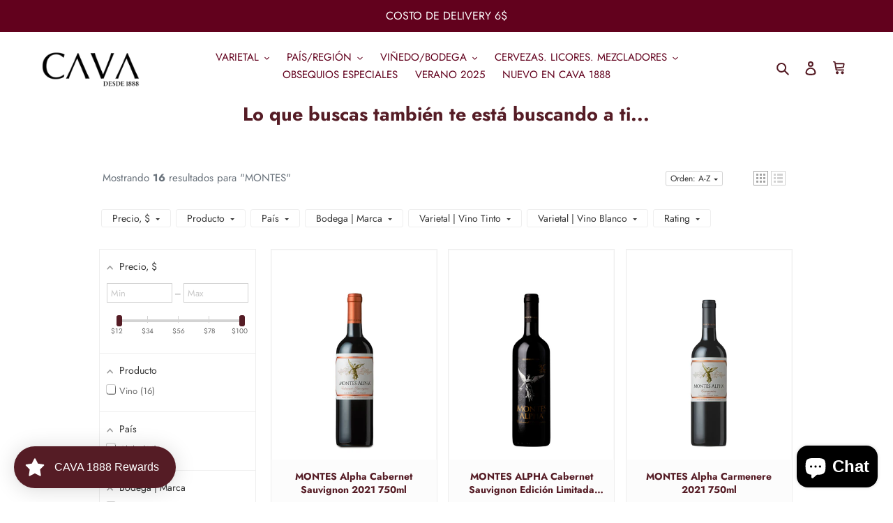

--- FILE ---
content_type: text/javascript;charset=UTF-8
request_url: https://searchserverapi.com/getresults?api_key=9R2k8y8V7w&q=&sortBy=title&sortOrder=asc&startIndex=0&maxResults=15&items=true&pages=true&categories=true&suggestions=true&queryCorrection=true&suggestionsMaxResults=3&pageStartIndex=0&pagesMaxResults=20&categoryStartIndex=0&categoriesMaxResults=20&facets=true&facetsShowUnavailableOptions=false&recentlyViewedProducts=&recentlyAddedToCartProducts=&recentlyPurchasedProducts=&ResultsTitleStrings=2&ResultsDescriptionStrings=2&collection=montes&timeZoneName=UTC&shouldSaveCollectionViewToAnalytics=true&output=jsonp&callback=jQuery37106477510516792633_1769284686510&_=1769284686511
body_size: 3882
content:
jQuery37106477510516792633_1769284686510({"totalItems":16,"startIndex":0,"itemsPerPage":15,"currentItemCount":15,"shopify_collection":{"collection_id":"220070183067","title":"MONTES","translations":"","products_sort":"","default_title":"MONTES"},"is_collection_mode":"true","suggestions":[],"items":[{"product_id":"5716120633499","original_product_id":"5716120633499","title":"MONTES Alpha Cabernet Sauvignon 2021 750ml","description":"Cabernet Sauvignon      Chile -  Valle de Colchagua      14.5%    Corcho        Recomendado de Cava 1888      Montes Alpha es el espectacular pionero en iniciar el camino de los vinos ultra ...","link":"\/collections\/montes\/products\/montes-alpha-cabernet-sauvignon-2018-1","price":"22.0000","list_price":"0.0000","quantity":"1","product_code":"0710807","image_link":"https:\/\/cdn.shopify.com\/s\/files\/1\/0471\/0881\/7051\/products\/MONTESAlphaCabernetSauvignon-2018_large.jpg?v=1621557443","vendor":"Montes","discount":"0","add_to_cart_id":"36411320008859","total_reviews":"0","reviews_average_score":"0","shopify_variants":[{"variant_id":"36411320008859","sku":"0710807","barcode":"715126000116","price":"22.0000","list_price":"0.0000","taxable":"1","options":{"Opciones":"Botella 750ml"},"available":"1","search_variant_metafields_data":[],"filter_variant_metafields_data":[],"image_link":"","image_alt":"","quantity_at_location_53539930267":"4","quantity_total":"4","link":"\/collections\/montes\/products\/montes-alpha-cabernet-sauvignon-2018-1?variant=36411320008859"},{"variant_id":"36411320041627","sku":"0710807-CA","barcode":"","price":"132.0000","list_price":"0.0000","taxable":"1","options":{"Opciones":"Caja de 6 Botellas"},"available":"1","search_variant_metafields_data":[],"filter_variant_metafields_data":[],"image_link":"","image_alt":"","quantity_at_location_53539930267":"1","quantity_total":"1","link":"\/collections\/montes\/products\/montes-alpha-cabernet-sauvignon-2018-1?variant=36411320041627"}],"shopify_images":["https:\/\/cdn.shopify.com\/s\/files\/1\/0471\/0881\/7051\/products\/MONTESAlphaCabernetSauvignon-2018_large.jpg?v=1621557443"],"tags":"0.145[:ATTR:]Cabernet Sauvignon[:ATTR:]Chile[:ATTR:]Colchagua[:ATTR:]Corcho[:ATTR:]Tim Atkin 92[:ATTR:]Tinto[:ATTR:]Top Wine","quantity_total":"5","quantity_at_location_53539930267":"5"},{"product_id":"7703326359810","original_product_id":"7703326359810","title":"MONTES ALPHA Cabernet Sauvignon Edici\u00f3n Limitada 2018 750ml","description":"Cabernet Sauvignon          Chile - Valle de Colchagua        14.5%          Corcho         17-19 \u00b0 C        Altamente recomendado con carnes rojas, carne mongoliana, spaguetti con salsa bolo\u00f1esa, ...","link":"\/collections\/montes\/products\/montes-alpha-cabernet-sauvignon-edicion-limitada-2018","price":"40.0000","list_price":"0.0000","quantity":"1","product_code":"0710819","image_link":"https:\/\/cdn.shopify.com\/s\/files\/1\/0471\/0881\/7051\/products\/MontesAlphaCabernetSauvignon30_Aniversario750_large.jpg?v=1654119315","vendor":"Montes","discount":"0","add_to_cart_id":"42834514116866","total_reviews":"0","reviews_average_score":"0","shopify_variants":[{"variant_id":"42834514116866","sku":"0710819","barcode":"","price":"40.0000","list_price":"0.0000","taxable":"1","options":{"Opciones":"Botella de 750 ml"},"available":"1","search_variant_metafields_data":[],"filter_variant_metafields_data":[],"image_link":"","image_alt":"","quantity_at_location_53539930267":"6","quantity_total":"6","link":"\/collections\/montes\/products\/montes-alpha-cabernet-sauvignon-edicion-limitada-2018?variant=42834514116866"},{"variant_id":"42834514182402","sku":"0710819-CA","barcode":"","price":"240.0000","list_price":"0.0000","taxable":"1","options":{"Opciones":"Caja de 6 Botellas"},"available":"1","search_variant_metafields_data":[],"filter_variant_metafields_data":[],"image_link":"","image_alt":"","quantity_at_location_53539930267":"1","quantity_total":"1","link":"\/collections\/montes\/products\/montes-alpha-cabernet-sauvignon-edicion-limitada-2018?variant=42834514182402"}],"shopify_images":["https:\/\/cdn.shopify.com\/s\/files\/1\/0471\/0881\/7051\/products\/MontesAlphaCabernetSauvignon30_Aniversario750_large.jpg?v=1654119315","https:\/\/cdn.shopify.com\/s\/files\/1\/0471\/0881\/7051\/products\/MontesAlphaCabernetSauvignon30_Aniversario750-caja_large.jpg?v=1654119316"],"shopify_images_alt":["",""],"tags":"Cabernet Sauvignon[:ATTR:]Chile[:ATTR:]Tinto[:ATTR:]Valle de Colchagua","quantity_total":"7","quantity_at_location_53539930267":"7"},{"product_id":"5716120567963","original_product_id":"5716120567963","title":"MONTES Alpha Carmenere 2021 750ml","description":"Carmenere      Chile -   Valle de Colchagua     14.5%    Corcho        Recomendado de Cava 1888      Montes Alpha es el espectacular pionero en iniciar el camino de los vinos ultra premium de ...","link":"\/collections\/montes\/products\/montes-alpha-carmenere-2018-1","price":"22.0000","list_price":"0.0000","quantity":"1","product_code":"0710805","image_link":"https:\/\/cdn.shopify.com\/s\/files\/1\/0471\/0881\/7051\/products\/MONTESAlphaCarmenere-2018_large.jpg?v=1622925632","vendor":"Montes","discount":"0","add_to_cart_id":"36411319222427","total_reviews":"0","reviews_average_score":"0","shopify_variants":[{"variant_id":"36411319222427","sku":"0710805","barcode":"715126900195","price":"22.0000","list_price":"0.0000","taxable":"1","options":{"Opciones":"Botella 750ml"},"available":"1","search_variant_metafields_data":[],"filter_variant_metafields_data":[],"image_link":"","image_alt":"","quantity_at_location_53539930267":"7","quantity_total":"7","link":"\/collections\/montes\/products\/montes-alpha-carmenere-2018-1?variant=36411319222427"},{"variant_id":"36411319287963","sku":"0710805-CA","barcode":"","price":"132.0000","list_price":"0.0000","taxable":"1","options":{"Opciones":"Caja de 6 Botellas"},"available":"1","search_variant_metafields_data":[],"filter_variant_metafields_data":[],"image_link":"","image_alt":"","quantity_at_location_53539930267":"2","quantity_total":"2","link":"\/collections\/montes\/products\/montes-alpha-carmenere-2018-1?variant=36411319287963"}],"shopify_images":["https:\/\/cdn.shopify.com\/s\/files\/1\/0471\/0881\/7051\/products\/MONTESAlphaCarmenere-2018_large.jpg?v=1622925632"],"tags":"0.145[:ATTR:]Carmenere[:ATTR:]Chile[:ATTR:]Colchagua[:ATTR:]Corcho[:ATTR:]Tinto[:ATTR:]Top Wine","quantity_total":"9","quantity_at_location_53539930267":"9"},{"product_id":"5716120699035","original_product_id":"5716120699035","title":"MONTES Alpha Chardonnay 2022 750ml","description":"Chardonnay       Chile -   Valle de Casablanca     14.0%    Corcho        Recomendado de Cava 1888      Montes Alpha es el espectacular pionero en iniciar el camino de los vinos ultra premium de ...","link":"\/collections\/montes\/products\/montes-alpha-chardonnay-2017-1","price":"22.0000","list_price":"0.0000","quantity":"0","product_code":"0710808","image_link":"https:\/\/cdn.shopify.com\/s\/files\/1\/0471\/0881\/7051\/products\/MONTESAlphaChardonnay-2017_large.jpg?v=1621557663","vendor":"Montes","discount":"0","add_to_cart_id":"36411320107163","total_reviews":"0","reviews_average_score":"0","shopify_variants":[{"variant_id":"36411320107163","sku":"0710808","barcode":"715126000123","price":"22.0000","list_price":"0.0000","taxable":"1","options":{"Opciones":"Botella 750ml"},"available":"0","search_variant_metafields_data":[],"filter_variant_metafields_data":[],"image_link":"","image_alt":"","quantity_total":"","link":"\/collections\/montes\/products\/montes-alpha-chardonnay-2017-1?variant=36411320107163"},{"variant_id":"36411320139931","sku":"0710808-CA","barcode":"","price":"132.0000","list_price":"0.0000","taxable":"1","options":{"Opciones":"Caja de 6 Botellas"},"available":"0","search_variant_metafields_data":[],"filter_variant_metafields_data":[],"image_link":"","image_alt":"","quantity_total":"","link":"\/collections\/montes\/products\/montes-alpha-chardonnay-2017-1?variant=36411320139931"}],"shopify_images":["https:\/\/cdn.shopify.com\/s\/files\/1\/0471\/0881\/7051\/products\/MONTESAlphaChardonnay-2017_large.jpg?v=1621557663"],"tags":"0.14[:ATTR:]Blanco[:ATTR:]Casablanca[:ATTR:]Chardonnay[:ATTR:]Chile[:ATTR:]Corcho[:ATTR:]Top Wine","quantity_total":""},{"product_id":"5716120862875","original_product_id":"5716120862875","title":"MONTES Alpha M 2018 750ml","description":"Cabernet Sauvignon       Chile -  Valle de Colchagua     14.5%    Corcho        Recomendado de Cava 1888      Montes Alpha M es resultado de una producci\u00f3n extremadamente limitada y una rigurosa ...","link":"\/collections\/montes\/products\/montes-alpha-m-2017-2018-1","price":"100.0000","list_price":"0.0000","quantity":"1","product_code":"0710810","image_link":"https:\/\/cdn.shopify.com\/s\/files\/1\/0471\/0881\/7051\/products\/MONTESAlphaM-2018_large.jpg?v=1621557682","vendor":"Montes","discount":"0","add_to_cart_id":"36411320303771","total_reviews":"0","reviews_average_score":"0","shopify_variants":[{"variant_id":"36411320303771","sku":"0710810","barcode":"7804303271609","price":"100.0000","list_price":"0.0000","taxable":"1","options":{"Opciones":"Botella 750ml"},"available":"1","search_variant_metafields_data":[],"filter_variant_metafields_data":[],"image_link":"","image_alt":"","quantity_at_location_53539930267":"6","quantity_total":"6","link":"\/collections\/montes\/products\/montes-alpha-m-2017-2018-1?variant=36411320303771"},{"variant_id":"36411320369307","sku":"0710810-CA","barcode":"","price":"600.0000","list_price":"0.0000","taxable":"1","options":{"Opciones":"Caja de 6 Botellas"},"available":"1","search_variant_metafields_data":[],"filter_variant_metafields_data":[],"image_link":"","image_alt":"","quantity_at_location_53539930267":"1","quantity_total":"1","link":"\/collections\/montes\/products\/montes-alpha-m-2017-2018-1?variant=36411320369307"}],"shopify_images":["https:\/\/cdn.shopify.com\/s\/files\/1\/0471\/0881\/7051\/products\/MONTESAlphaM-2018_large.jpg?v=1621557682"],"tags":"0.145[:ATTR:]Apalta[:ATTR:]Cabernet Sauvignon[:ATTR:]Chile[:ATTR:]Corcho[:ATTR:]James Suckling 96[:ATTR:]Tinto[:ATTR:]Top Wine","quantity_total":"7","quantity_at_location_53539930267":"7"},{"product_id":"5750595649691","original_product_id":"5750595649691","title":"MONTES Alpha Pinot Noir 2022 750ml","description":"Pinot Noir       Chile - Aconcagua Costa     14.0%    Corcho        Recomendado de Cava 1888       Montes Alpha es el espectacular pionero en iniciar el camino de los vinos ultra premium de Chile. ...","link":"\/collections\/montes\/products\/montes-alpha-pinot-noir-2018","price":"22.0000","list_price":"0.0000","quantity":"1","product_code":"0710817","image_link":"https:\/\/cdn.shopify.com\/s\/files\/1\/0471\/0881\/7051\/products\/MONTESAlphaPinotNoir-2018_large.jpg?v=1621557706","vendor":"Montes","discount":"0","add_to_cart_id":"36562410274971","total_reviews":"0","reviews_average_score":"0","shopify_variants":[{"variant_id":"36562410274971","sku":"0710817","barcode":"715126900133","price":"22.0000","list_price":"0.0000","taxable":"1","options":{"Opciones":"Botella 750ml"},"available":"1","search_variant_metafields_data":[],"filter_variant_metafields_data":[],"image_link":"","image_alt":"","quantity_at_location_53539930267":"12","quantity_total":"12","link":"\/collections\/montes\/products\/montes-alpha-pinot-noir-2018?variant=36562410274971"},{"variant_id":"36562410307739","sku":"0710817-CA","barcode":"","price":"132.0000","list_price":"0.0000","taxable":"1","options":{"Opciones":"Caja de 6 Botellas"},"available":"1","search_variant_metafields_data":[],"filter_variant_metafields_data":[],"image_link":"","image_alt":"","quantity_at_location_53539930267":"3","quantity_total":"3","link":"\/collections\/montes\/products\/montes-alpha-pinot-noir-2018?variant=36562410307739"}],"shopify_images":["https:\/\/cdn.shopify.com\/s\/files\/1\/0471\/0881\/7051\/products\/MONTESAlphaPinotNoir-2018_large.jpg?v=1621557706"],"tags":"0.14[:ATTR:]Aconcagua Costa[:ATTR:]Chile[:ATTR:]Corcho[:ATTR:]Descorchados 91[:ATTR:]James Suckling 92[:ATTR:]Pinot Noir[:ATTR:]Tinto[:ATTR:]Top Wine[:ATTR:]VERANO CAVA[:ATTR:]VINOC","quantity_total":"15","quantity_at_location_53539930267":"15"},{"product_id":"5716120600731","original_product_id":"5716120600731","title":"MONTES Alpha Syrah 2021 750ml","description":"Syrah \/ Shiraz       Chile -  Valle de Colchagua     14.5%    Corcho        Recomendado de Cava 1888      Montes Alpha es el espectacular pionero en iniciar el camino de los vinos ultra premium de ...","link":"\/collections\/montes\/products\/montes-alpha-syrah","price":"22.0000","list_price":"0.0000","quantity":"1","product_code":"0710806","image_link":"https:\/\/cdn.shopify.com\/s\/files\/1\/0471\/0881\/7051\/products\/MONTESAlphaSyrah-2017_large.jpg?v=1621557748","vendor":"Montes","discount":"0","add_to_cart_id":"36411319943323","total_reviews":"0","reviews_average_score":"0","shopify_variants":[{"variant_id":"36411319943323","sku":"0710806","barcode":"715126000161","price":"22.0000","list_price":"0.0000","taxable":"1","options":{"Opciones":"Botella 750ml"},"available":"1","search_variant_metafields_data":[],"filter_variant_metafields_data":[],"image_link":"","image_alt":"","quantity_at_location_53539930267":"10","quantity_total":"10","link":"\/collections\/montes\/products\/montes-alpha-syrah?variant=36411319943323"},{"variant_id":"36411319976091","sku":"0710806-CA","barcode":"","price":"132.0000","list_price":"0.0000","taxable":"1","options":{"Opciones":"Caja de 6 Botellas"},"available":"1","search_variant_metafields_data":[],"filter_variant_metafields_data":[],"image_link":"","image_alt":"","quantity_at_location_53539930267":"2","quantity_total":"2","link":"\/collections\/montes\/products\/montes-alpha-syrah?variant=36411319976091"}],"shopify_images":["https:\/\/cdn.shopify.com\/s\/files\/1\/0471\/0881\/7051\/products\/MONTESAlphaSyrah-2017_large.jpg?v=1621557748"],"tags":"0.145[:ATTR:]Chile[:ATTR:]Colchagua[:ATTR:]Corcho[:ATTR:]James Suckling 94[:ATTR:]Syrah[:ATTR:]Tinto[:ATTR:]Top Wine","quantity_total":"12","quantity_at_location_53539930267":"12"},{"product_id":"5716120404123","original_product_id":"5716120404123","title":"MONTES Classic Cabernet Sauvignon 2022 750ml","description":"Cabernet Sauvignon       Chile -   Valle de Colchagua     14.3%    Corcho       Montes Classic Series es una l\u00ednea de Vi\u00f1a Montes representativa de la alta calidad que Chile puede ofrecer en ...","link":"\/collections\/montes\/products\/montes-classic-cabernet-sauvignon-2017-1","price":"12.0000","list_price":"0.0000","quantity":"1","product_code":"0710801","image_link":"https:\/\/cdn.shopify.com\/s\/files\/1\/0471\/0881\/7051\/products\/MONTESClassicCabernetSauvignon-2017_large.jpg?v=1621557781","vendor":"Montes","discount":"0","add_to_cart_id":"36411318796443","total_reviews":"0","reviews_average_score":"0","shopify_variants":[{"variant_id":"36411318796443","sku":"0710801","barcode":"715126000017","price":"12.0000","list_price":"0.0000","taxable":"1","options":{"Opciones":"Botella 750ml"},"available":"1","search_variant_metafields_data":[],"filter_variant_metafields_data":[],"image_link":"","image_alt":"","quantity_at_location_53539930267":"9","quantity_total":"9","link":"\/collections\/montes\/products\/montes-classic-cabernet-sauvignon-2017-1?variant=36411318796443"},{"variant_id":"36411318829211","sku":"0710801-CA","barcode":"","price":"72.0000","list_price":"0.0000","taxable":"1","options":{"Opciones":"Caja de 6 Botellas"},"available":"1","search_variant_metafields_data":[],"filter_variant_metafields_data":[],"image_link":"","image_alt":"","quantity_at_location_53539930267":"2","quantity_total":"2","link":"\/collections\/montes\/products\/montes-classic-cabernet-sauvignon-2017-1?variant=36411318829211"}],"shopify_images":["https:\/\/cdn.shopify.com\/s\/files\/1\/0471\/0881\/7051\/products\/MONTESClassicCabernetSauvignon-2017_large.jpg?v=1621557781"],"tags":"0.143[:ATTR:]Cabernet Sauvignon[:ATTR:]Chile[:ATTR:]Colchagua[:ATTR:]Corcho[:ATTR:]James Suckling 91[:ATTR:]Tinto","quantity_total":"11","quantity_at_location_53539930267":"11"},{"product_id":"5716120469659","original_product_id":"5716120469659","title":"MONTES Classic Chardonnay 2022 750ml","description":"Chardonnay       Chile -  Aconcagua Costa     13.5%    Tapa Rosca       Montes Classic Series es una l\u00ednea de Vi\u00f1a Montes representativa de la alta calidad que Chile puede ofrecer en vinos. Las ...","link":"\/collections\/montes\/products\/montes-classic-chardonnay-2018-1","price":"12.0000","list_price":"0.0000","quantity":"1","product_code":"0710803","image_link":"https:\/\/cdn.shopify.com\/s\/files\/1\/0471\/0881\/7051\/products\/MONTESClassicChardonnay-2018_large.jpg?v=1621557806","vendor":"Montes","discount":"0","add_to_cart_id":"36411318960283","total_reviews":"0","reviews_average_score":"0","shopify_variants":[{"variant_id":"36411318960283","sku":"0710803","barcode":"715126011228","price":"12.0000","list_price":"0.0000","taxable":"1","options":{"Opciones":"Botella 750ml"},"available":"1","search_variant_metafields_data":[],"filter_variant_metafields_data":[],"image_link":"","image_alt":"","quantity_at_location_53539930267":"12","quantity_total":"12","link":"\/collections\/montes\/products\/montes-classic-chardonnay-2018-1?variant=36411318960283"},{"variant_id":"36411318993051","sku":"0710803-CA","barcode":"","price":"72.0000","list_price":"0.0000","taxable":"1","options":{"Opciones":"Caja de 6 Botellas"},"available":"1","search_variant_metafields_data":[],"filter_variant_metafields_data":[],"image_link":"","image_alt":"","quantity_at_location_53539930267":"2","quantity_total":"2","link":"\/collections\/montes\/products\/montes-classic-chardonnay-2018-1?variant=36411318993051"}],"shopify_images":["https:\/\/cdn.shopify.com\/s\/files\/1\/0471\/0881\/7051\/products\/MONTESClassicChardonnay-2018_large.jpg?v=1621557806"],"tags":"0.135[:ATTR:]Aconcagua Costa[:ATTR:]Blanco[:ATTR:]Chardonnay[:ATTR:]Chile[:ATTR:]James Suckling 91[:ATTR:]Screwcap","quantity_total":"14","quantity_at_location_53539930267":"14"},{"product_id":"5716120436891","original_product_id":"5716120436891","title":"MONTES Classic Merlot 2022 750ml","description":"Merlot     Chile -   Valle de Colchagua     14.5%    Corcho       Montes Classic Series es una l\u00ednea de Vi\u00f1a Montes representativa de la alta calidad que Chile puede ofrecer en vinos. Las uvas son ...","link":"\/collections\/montes\/products\/montes-classic-merlot-2018-1","price":"12.0000","list_price":"0.0000","quantity":"1","product_code":"0710802","image_link":"https:\/\/cdn.shopify.com\/s\/files\/1\/0471\/0881\/7051\/products\/MONTESClassicMerlot-2018_large.jpg?v=1621557829","vendor":"Montes","discount":"0","add_to_cart_id":"36411318894747","total_reviews":"0","reviews_average_score":"0","shopify_variants":[{"variant_id":"36411318894747","sku":"0710802","barcode":"715126200035","price":"12.0000","list_price":"0.0000","taxable":"1","options":{"Opciones":"Botella 750ml"},"available":"1","search_variant_metafields_data":[],"filter_variant_metafields_data":[],"image_link":"","image_alt":"","quantity_at_location_53539930267":"10","quantity_total":"10","link":"\/collections\/montes\/products\/montes-classic-merlot-2018-1?variant=36411318894747"},{"variant_id":"36411318927515","sku":"0710802-CA","barcode":"","price":"72.0000","list_price":"0.0000","taxable":"1","options":{"Opciones":"Caja de 6 Botellas"},"available":"1","search_variant_metafields_data":[],"filter_variant_metafields_data":[],"image_link":"","image_alt":"","quantity_at_location_53539930267":"2","quantity_total":"2","link":"\/collections\/montes\/products\/montes-classic-merlot-2018-1?variant=36411318927515"}],"shopify_images":["https:\/\/cdn.shopify.com\/s\/files\/1\/0471\/0881\/7051\/products\/MONTESClassicMerlot-2018_large.jpg?v=1621557829"],"tags":"0.145[:ATTR:]Chile[:ATTR:]Colchagua[:ATTR:]Corcho[:ATTR:]James Suckling 92[:ATTR:]Merlot[:ATTR:]Tinto","quantity_total":"12","quantity_at_location_53539930267":"12"},{"product_id":"8792062853378","original_product_id":"8792062853378","title":"MONTES Classic Sauvignon Blanc 2023 750ml","description":"Sauvignon Blanc      Chile -  Aconcagua Costa     13%    Tapa Rosca       Montes Classic Series es una l\u00ednea de Vi\u00f1a Montes representativa de la alta calidad que Chile puede ofrecer en vinos. Las ...","link":"\/collections\/montes\/products\/montes-classic-sauvignon-blanc-2023-750ml","price":"12.0000","list_price":"0.0000","quantity":"1","product_code":"0710820","image_link":"https:\/\/cdn.shopify.com\/s\/files\/1\/0471\/0881\/7051\/files\/MontesClassicSauvignonBlanc750ml_large.png?v=1725379284","vendor":"Montes","discount":"0","add_to_cart_id":"45469515612418","total_reviews":"0","reviews_average_score":"0","shopify_variants":[{"variant_id":"45469515612418","sku":"0710820","barcode":"","price":"12.0000","list_price":"0.0000","taxable":"1","options":{"Opciones":"Botella 750ml"},"available":"1","search_variant_metafields_data":[],"filter_variant_metafields_data":[],"image_link":"","image_alt":"","quantity_at_location_53539930267":"6","quantity_total":"6","link":"\/collections\/montes\/products\/montes-classic-sauvignon-blanc-2023-750ml?variant=45469515612418"},{"variant_id":"45469515645186","sku":"0710820-CA","barcode":"","price":"72.0000","list_price":"0.0000","taxable":"1","options":{"Opciones":"Caja de 6 Botellas"},"available":"1","search_variant_metafields_data":[],"filter_variant_metafields_data":[],"image_link":"","image_alt":"","quantity_at_location_53539930267":"1","quantity_total":"1","link":"\/collections\/montes\/products\/montes-classic-sauvignon-blanc-2023-750ml?variant=45469515645186"}],"shopify_images":["https:\/\/cdn.shopify.com\/s\/files\/1\/0471\/0881\/7051\/files\/MontesClassicSauvignonBlanc750ml_large.png?v=1725379284"],"tags":"0.135[:ATTR:]Aconcagua Costa[:ATTR:]Blanco[:ATTR:]Chile[:ATTR:]Classic[:ATTR:]Montes[:ATTR:]Sauvignon Blanc[:ATTR:]Screwcap","quantity_total":"7","quantity_at_location_53539930267":"7"},{"product_id":"5716120961179","original_product_id":"5716120961179","title":"MONTES Folly 2017 750ml","description":"Syrah \/ Shiraz       Chile -  Valle de Colchagua     14.5%    Corcho        Recomendado de Cava 1888      Montes Folly es un vino salvaje de excepcional calidad, un Syrah, producto de los vi\u00f1edos ...","link":"\/collections\/montes\/products\/montes-folly-2017-1","price":"92.0000","list_price":"0.0000","quantity":"1","product_code":"0710812","image_link":"https:\/\/cdn.shopify.com\/s\/files\/1\/0471\/0881\/7051\/files\/bt_folly_2017_large.jpg?v=1755962588","vendor":"Montes","discount":"0","add_to_cart_id":"36411320533147","total_reviews":"0","reviews_average_score":"0","shopify_variants":[{"variant_id":"36411320533147","sku":"0710812","barcode":"7804303271708","price":"92.0000","list_price":"0.0000","taxable":"1","options":{"Opciones":"Botella 750ml"},"available":"1","search_variant_metafields_data":[],"filter_variant_metafields_data":[],"image_link":"","image_alt":"","quantity_at_location_53539930267":"6","quantity_total":"6","link":"\/collections\/montes\/products\/montes-folly-2017-1?variant=36411320533147"},{"variant_id":"36411320565915","sku":"0710812-CA","barcode":"","price":"552.0000","list_price":"0.0000","taxable":"1","options":{"Opciones":"Caja de 6 Botellas"},"available":"0","search_variant_metafields_data":[],"filter_variant_metafields_data":[],"image_link":"","image_alt":"","quantity_total":"","link":"\/collections\/montes\/products\/montes-folly-2017-1?variant=36411320565915"}],"shopify_images":["https:\/\/cdn.shopify.com\/s\/files\/1\/0471\/0881\/7051\/files\/bt_folly_2017_large.jpg?v=1755962588"],"tags":"0.145[:ATTR:]Apalta[:ATTR:]Chile[:ATTR:]Corcho[:ATTR:]James Suckling 96[:ATTR:]Syrah[:ATTR:]Tinto[:ATTR:]Top Wine","quantity_total":"6","quantity_at_location_53539930267":"6"},{"product_id":"5716120797339","original_product_id":"5716120797339","title":"MONTES Outer Limits Pinot Noir 2018 750ml","description":"Pinot Noir       Chile - Valle de Aconcagua     14.0%    Corcho        Recomendado de Cava 1888      Montes Outer Limits hace un llamado a todos a quienes les gustan las aventuras, los riesgos, ...","link":"\/collections\/montes\/products\/montes-outer-limits-pinot-noir-2018-1","price":"28.0000","list_price":"0.0000","quantity":"1","product_code":"0710809","image_link":"https:\/\/cdn.shopify.com\/s\/files\/1\/0471\/0881\/7051\/products\/MONTESOuterLimitsPinotNoir-2018_large.jpg?v=1621557878","vendor":"Montes","discount":"0","add_to_cart_id":"36411320238235","total_reviews":"0","reviews_average_score":"0","shopify_variants":[{"variant_id":"36411320238235","sku":"0710809","barcode":"715126900331","price":"28.0000","list_price":"0.0000","taxable":"1","options":{"Opciones":"Botella 750ml"},"available":"1","search_variant_metafields_data":[],"filter_variant_metafields_data":[],"image_link":"","image_alt":"","quantity_at_location_53539930267":"12","quantity_total":"12","link":"\/collections\/montes\/products\/montes-outer-limits-pinot-noir-2018-1?variant=36411320238235"},{"variant_id":"36411320271003","sku":"0710809-CA","barcode":"","price":"168.0000","list_price":"0.0000","taxable":"1","options":{"Opciones":"Caja de 6 Botellas"},"available":"1","search_variant_metafields_data":[],"filter_variant_metafields_data":[],"image_link":"","image_alt":"","quantity_at_location_53539930267":"2","quantity_total":"2","link":"\/collections\/montes\/products\/montes-outer-limits-pinot-noir-2018-1?variant=36411320271003"}],"shopify_images":["https:\/\/cdn.shopify.com\/s\/files\/1\/0471\/0881\/7051\/products\/MONTESOuterLimitsPinotNoir-2018_large.jpg?v=1621557878"],"tags":"0.14[:ATTR:]Chile[:ATTR:]Corcho[:ATTR:]Pinot Noir[:ATTR:]Tinto[:ATTR:]Valle de Aconcagua[:ATTR:]VERANO CAVA[:ATTR:]VINOC","quantity_total":"14","quantity_at_location_53539930267":"14"},{"product_id":"6084488331419","original_product_id":"6084488331419","title":"MONTES Outer Limits Sauvignon Blanc 2022 750ml","description":"Sauvignon Blanc      Chile - Valle de Aconcagua     13.5%    Tapa Rosca      Recomendado de Cava 1888         Montes Outer Limits hace un llamado a todos a quienes les gustan las aventuras, los ...","link":"\/collections\/montes\/products\/montes-outer-limits-sauvignon-blanc-2018","price":"28.0000","list_price":"0.0000","quantity":"1","product_code":"0710818","image_link":"https:\/\/cdn.shopify.com\/s\/files\/1\/0471\/0881\/7051\/products\/MONTESOuterLimitsSauvignonBlanc-2018_large.jpg?v=1621557948","vendor":"Montes","discount":"0","add_to_cart_id":"37641530605723","total_reviews":"0","reviews_average_score":"0","shopify_variants":[{"variant_id":"37641530605723","sku":"0710818","barcode":"","price":"28.0000","list_price":"0.0000","taxable":"1","options":{"Opciones":"Botella 750ml"},"available":"1","search_variant_metafields_data":[],"filter_variant_metafields_data":[],"image_link":"","image_alt":"","quantity_at_location_53539930267":"8","quantity_total":"8","link":"\/collections\/montes\/products\/montes-outer-limits-sauvignon-blanc-2018?variant=37641530605723"},{"variant_id":"37641530638491","sku":"0710818 - CA","barcode":"","price":"168.0000","list_price":"0.0000","taxable":"1","options":{"Opciones":"Caja de 6 Botellas"},"available":"1","search_variant_metafields_data":[],"filter_variant_metafields_data":[],"image_link":"","image_alt":"","quantity_at_location_53539930267":"2","quantity_total":"2","link":"\/collections\/montes\/products\/montes-outer-limits-sauvignon-blanc-2018?variant=37641530638491"}],"shopify_images":["https:\/\/cdn.shopify.com\/s\/files\/1\/0471\/0881\/7051\/products\/MONTESOuterLimitsSauvignonBlanc-2018_large.jpg?v=1621557948"],"tags":"0.14[:ATTR:]Blanco[:ATTR:]Chile[:ATTR:]Sauvignon Blanc[:ATTR:]Screwcap[:ATTR:]Valle de Aconcagua[:ATTR:]VERANO CAVA[:ATTR:]VINOC","quantity_total":"10","quantity_at_location_53539930267":"10"},{"product_id":"5716120928411","original_product_id":"5716120928411","title":"MONTES Purple Angel 2020 750ml","description":"Carmenere       Chile -  Valle de Colchagua     14.5%    Corcho        Recomendado de Cava 1888      Purple Angel, calificado como un vino de otro planeta, por cr\u00edticos a nivel mundial. Es toda ...","link":"\/collections\/montes\/products\/montes-purple-angel-2017-1","price":"98.0000","list_price":"0.0000","quantity":"1","product_code":"0710811","image_link":"https:\/\/cdn.shopify.com\/s\/files\/1\/0471\/0881\/7051\/products\/MONTESPurpleAngel-2017_large.jpg?v=1621557969","vendor":"Montes","discount":"0","add_to_cart_id":"36411320467611","total_reviews":"0","reviews_average_score":"0","shopify_variants":[{"variant_id":"36411320467611","sku":"0710811","barcode":"7804303272002","price":"98.0000","list_price":"0.0000","taxable":"1","options":{"Opciones":"Botella 750ml"},"available":"1","search_variant_metafields_data":[],"filter_variant_metafields_data":[],"image_link":"","image_alt":"","quantity_at_location_53539930267":"18","quantity_total":"18","link":"\/collections\/montes\/products\/montes-purple-angel-2017-1?variant=36411320467611"},{"variant_id":"36411320500379","sku":"0710811-CA","barcode":"","price":"588.0000","list_price":"0.0000","taxable":"1","options":{"Opciones":"Caja de 6 Botellas"},"available":"1","search_variant_metafields_data":[],"filter_variant_metafields_data":[],"image_link":"","image_alt":"","quantity_at_location_53539930267":"3","quantity_total":"3","link":"\/collections\/montes\/products\/montes-purple-angel-2017-1?variant=36411320500379"}],"shopify_images":["https:\/\/cdn.shopify.com\/s\/files\/1\/0471\/0881\/7051\/products\/MONTESPurpleAngel-2017_large.jpg?v=1621557969"],"tags":"0.145[:ATTR:]Carmenere[:ATTR:]Chile[:ATTR:]Colchagua[:ATTR:]Corcho[:ATTR:]James Suckling 96[:ATTR:]Tinto[:ATTR:]Top Wine","quantity_total":"21","quantity_at_location_53539930267":"21"}],"facets":[{"title":"Precio","default_title":"Precio","attribute":"price","type":"slider","data_type":"float","data":[],"desktop_view":"open","show_on_mobile":"Y","buckets":[{"value":"12.0000,100.0000","title":"12.0000 - 100.0000","from":"12.0000","left":"12.0000","right":"100.0000","to":"100.0000","count":"16"}]},{"title":"Producto","default_title":"Producto","attribute":"product_type","type":"select","appearance":"default","more_count":"0","desktop_view":"open","show_on_mobile":"Y","buckets":[{"value":"Vino","count":16}]},{"title":"Pa\u00eds","default_title":"Pa\u00eds","attribute":"snize_facet1","type":"select","appearance":"default","more_count":"50","desktop_view":"open","show_on_mobile":"Y","buckets":[{"value":"Chile","count":16}]},{"title":"Bodega | Marca","default_title":"Bodega | Marca","attribute":"vendor","type":"select","appearance":"default","more_count":"0","desktop_view":"open","show_on_mobile":"Y","buckets":[{"value":"Montes","count":16}]},{"title":"Varietal | Vino Tinto","default_title":"Varietal | Vino Tinto","attribute":"snize_facet2","type":"select","appearance":"default","more_count":"50","desktop_view":"open","show_on_mobile":"Y","buckets":[{"value":"Cabernet Sauvignon","count":4},{"value":"Carmenere","count":2},{"value":"Pinot Noir","count":2},{"value":"Syrah","count":2},{"value":"Bordeaux Blends","count":1},{"value":"Merlot","count":1}]},{"title":"Varietal | Vino Blanco","default_title":"Varietal | Vino Blanco","attribute":"snize_facet3","type":"select","appearance":"default","more_count":"50","desktop_view":"open","show_on_mobile":"Y","buckets":[{"value":"Chardonnay","count":2},{"value":"Sauvignon Blanc","count":2}]},{"title":"Rating","default_title":"Rating","attribute":"reviews_average_score_titles","type":"select","appearance":"default","more_count":"50","desktop_view":"open","show_on_mobile":"Y","buckets":[{"value":"fivestar","count":0},{"value":"fourstar","count":0},{"value":"threestar","count":0},{"value":"twostar","count":0},{"value":"onestar","count":0},{"value":"nostar","count":16}]}]});

--- FILE ---
content_type: text/javascript
request_url: https://www.cava.pa/cdn/shop/t/2/assets/booster.js?v=62781837375635077851616700067
body_size: 10691
content:
(function(D,f){(function(){var W="t",Y="bjec",m="o";return m+Y+W})()==typeof window[function(){var l="ts",B="or",p="xp",G="e";return G+p+B+l}()]&&typeof window[function(){var R="le",L="modu";return L+R}()]!="undefined"?window[function(){var _="le",ke="odu",S="m";return S+ke+_}()].exports=f():typeof window.define=="function"&&window.define.amd?window.define(f):D[function(){var s="t",j="aMe",U="b";return U+j+s}()]=f()})(this,function(){function D(){return tW.urlPrefix+tW.baEvsUrl}function f(D2){return Object[function(){var g="s",T="y",G="e",w9="k";return w9+G+T+g}()](D2).length===0}function b(){return(tW[function(){var N="acon",sx="useBe";return sx+N}()]||tW.applyNow)&&f(tW.headers)&&m&&function(){var Wd="ned",n$="i",$="f",g="unde";return g+$+n$+Wd}()!=typeof window.navigator.sendBeacon&&!tW[function(){var xs="ls",Uf="entia",$v="withCred";return $v+Uf+xs}()]}function t(){for(var D2;D2=_.shift();)D2();M=!0}function Q(D2){M?D2():_[function(){var WN="h",q="s",m5="u",o="p";return o+m5+q+WN}()](D2)}function y4(D2,f2){var b2=D2[function(){var FW="es",gp="h",vX="matc";return vX+gp+FW}()]||D2[function(){var W="Selector",AX="es",Bw="match";return Bw+AX+W}()]||D2[function(){var e="Selector",oY="mozMatches";return oY+e}()]||D2.msMatchesSelector||D2[function(){var n3="Selector",z="oMatches";return z+n3}()]||D2.webkitMatchesSelector;return b2?b2[function(){var Z="ly",J="p",a="ap";return a+J+Z}()](D2,[f2]):(Y.log(function(){var Im="match",C="ble to ",y="Una";return y+C+Im}()),!1)}function u(D2){var f2=[];for(window[function(){var o="j";return o}()]=0;window[function(){var IP="j";return IP}()]<D2[function(){var o5="ms",C="e",N="t",hF="i";return hF+N+C+o5}()][function(){var Hs="gth",w="n",J="e",gC="l";return gC+J+w+Hs}()];window[function(){var g="j";return g}()]++){var b2=D2[function(){var T="ms",n="e",EM="t",n9="i";return n9+EM+n+T}()][window.j];f2.push({id:b2[function(){var Z="d",Bh="i";return Bh+Z}()],properties:b2[function(){var Wb="es",HI="operti",UN="pr";return UN+HI+Wb}()],quantity:b2.quantity,variant_id:b2[function(){var KL="d",LH="ant_i",e="vari";return e+LH+KL}()],product_id:b2.product_id,final_price:b2.final_price,image:b2[function(){var $="e",y="mag",yY="i";return yY+y+$}()],handle:b2.handle,title:b2.title})}return{token:D2.token,total_price:D2.total_price,items:f2,currency:D2.currency}}function K9(D2){Y.log(D2),D2[function(){var Ml="rl",qp="_u";return qp+Ml}()][function(){var h="xOf",S1="e",E="nd",rN="i";return rN+E+S1+h}()]("/cart/add")>=0?Y.getCartData(function(D3){Y.log(D3),Y.setCartAttributes(!0,D3)}):Y.setCartAttributes(!0,D2[function(){var HG="se",a0="espon",Y0="r";return Y0+a0+HG}()])}function I(){try{var D2=XMLHttpRequest.prototype.open;XMLHttpRequest[function(){var Wz="ype",Vx="tot",a="pro";return a+Vx+Wz}()][function(){var k="pen",Uo="o";return Uo+k}()]=function(){this[function(){var E4="istener",_d="addEventL";return _d+E4}()]("load",function(){this._url&&this[function(){var yb="l",Nt="_ur";return Nt+yb}()].search(/cart.*js/)>=0&&function(){var x1="T",Z="E",aL="G";return aL+Z+x1}()!=this[function(){var hV="d",e="ho",dD="_met";return dD+e+hV}()]&&(Y[function(){var G="g",$="o",h$="l";return h$+$+G}()](function(){var tE=" get request",lZ="hats not a",jN="its a cart endpoint t";return jN+lZ+tE}()),K9(this))}),D2.apply(this,arguments)}}catch(f2){Y.log(f2),Y[function(){var J4="g",h="o",C="l";return C+h+J4}()]("error catching ajax cart")}}function V(D2){document[function(){var Yk="State",G="ready";return G+Yk}()]==="interactive"||document.readyState==="complete"?D2():document[function(){var X="stener",FD="ddEventLi",w="a";return w+FD+X}()]("DOMContentLoaded",D2)}function p(){return function(){var bW="x",Xy="xxxxxx",S="xxxyxxxxxxxx",a="4",n="xxxxxxxxxxxx";return n+a+S+Xy+bW}().replace(/[xy]/g,function(D2){var f2=16*Math.random()|0;return(D2=="x"?f2:3&f2|8).toString(16)})+Date[function(){var lK="w",bk="o",w="n";return w+bk+lK}()]()[function(){var H8="ing",xn="oStr",$K="t";return $K+xn+H8}()]()}function x(){tW[function(){var o="s",RA="e",Ii="i",Z="cook";return Z+Ii+RA+o}()]&&m&&Y.setCookie(function(){var S="vs",G="aE",$4="et_b",rB="baM";return rB+$4+G+S}(),window[function(){var oo="N",y="JSO";return y+oo}()][function(){var w="y",J="f",F="ngi",e="tri",C="s";return C+e+F+J+w}()](rK),1)}function r(){var D2=document.querySelector(function(){var Z2="rf-token]",mZ="[name=cs",w="meta";return w+mZ+Z2}());return D2&&D2.content}function c(){var D2=document[function(){var oj="lector",ZE="querySe";return ZE+oj}()](function(){var n="csrf-param]",T="e=",C="m",J="meta[na";return J+C+T+n}());return D2&&D2[function(){var E="ent",F="cont";return F+E}()]}function s(D2){var f2=r();f2&&D2.setRequestHeader(function(){var mw="ken",ID="CSRF-To",Cw="X-";return Cw+ID+mw}(),f2)}function A(D2){var f2=D2;return f2.common=window.BoosterApps.common,f2}function j(f2){Q(function(){Y[function(){var mj="est",X="u",Sm="Req",F="nd",K1="e",K="s";return K+K1+F+Sm+X+mj}()](D(),A(f2),function(){for(var D2=0;D2<rK.length;D2++)if(rK[D2].id==f2[function(){var sx="d",Gk="i";return Gk+sx}()]){rK.splice(D2,1);break}x()})})}function L(f2){Q(function(){var b2=A(f2),t2=c(),Q2=r();t2&&Q2&&(b2[t2]=Q2),window[function(){var E="ator",U="ig",J="nav";return J+U+E}()][function(){var xX="on",Ri="dBeac",v="en",k="s";return k+v+Ri+xX}()](D(),window[function(){var GG="N",LE="O",p7="JS";return p7+LE+GG}()].stringify(b2))})}function BM(){return window.location[function(){var lE="me",e="a",$2="pathn";return $2+e+lE}()]}function ru(D2){return D2&&D2[function(){var Jz="th",c6="leng";return c6+Jz}()]>0?D2:null}function iF(D2){for(var f2 in D2)D2[function(){var mn="operty",G="hasOwnPr";return G+mn}()](f2)&&D2[f2]===null&&delete D2[f2];return D2}function $V(D2){var f2=D2[function(){var W="et",F="rg",v="ta";return v+F+W}()];return iF({tag:f2[function(){var OH="ame",o9="N",a="g",K6="ta";return K6+a+o9+OH}()][function(){var I2="se",k="owerCa",MD="toL";return MD+k+I2}()](),id:ru(f2[function(){var Fr="d",Mb="i";return Mb+Fr}()]),class:ru(f2[function(){var jh="Name",Vx="ss",n="cla";return n+Vx+jh}()]),page:BM()})}function d(){i=Y[function(){var G="d",iA="VisitI",tY="get";return tY+iA+G}()]();var D2=new Date,f2=new Date,b2=2;f2.setUTCHours(23,59,59,59);var t2=(f2-D2)/1e3,Q2=t2/60;return(Q2>l||t2<b2)&&(Q2=l),(!i||t2<b2)&&(i=p()),Y.setCookie(function(){var k="t",q="si",J="_vi",rY="baMet";return rY+J+q+k}(),i,Q2),i}function B(){if(M=!1,i=d(),R=Y[function(){var a="d",e5="rI",h="isito",C="getV";return C+h+e5+a}()](),nl=Y[function(){var NK="ie",n="tCook",v="ge";return v+n+NK}()]("baMet_apply"),tW[function(){var rm="es",_J="i",ms="cook";return ms+_J+rm}()]===!1||tW[function(){var Tw="s",G="it",wG="plyVis",U7="ap";return U7+wG+G+Tw}()]===!1)Y[function(){var E="g",J="o",sq="l";return sq+J+E}()](function(){var e="ng disabled",SD="Visit applyi";return SD+e}()),t();else if(i&&R&&!nl)Y[function(){var q="g",w="o",$="l";return $+w+q}()]("Active visit"),t();else if(Y.getCookie("baMet_visit")){Y[function(){var Ic="g",EK="o",q1="l";return q1+EK+Ic}()]("Visit started"),R||(R=p(),window[function(){var eN="orage",iX="localSt";return iX+eN}()].setItem("baMet_visitor",R));var D2=new Date,f2=D2[function(){var y="ring",PU="SOSt",z="toI";return z+PU+y}()]().slice(0,10),b2={shop_id:window[function(){var W="ps",ck="sterAp",g="Boo";return g+ck+W}()].common[function(){var T9="p",ia="ho",mL="s";return mL+ia+T9}()][function(){var jg="d",xm="i";return xm+jg}()],name:function(){var ZW="_visit",aq="te",K="a",o="e",R3="r",Cl="c";return Cl+R3+o+K+aq+ZW}(),params:{landing_page:window[function(){var OG="n",wN="o",GZ="i",Mn="locat";return Mn+GZ+wN+OG}()][function(){var gi="f",F3="re",Gp="h";return Gp+F3+gi}()],screen_width:window[function(){var op="en",ME="cre",Z3="s";return Z3+ME+op}()].width,screen_height:window[function(){var Pi="reen",zv="sc";return zv+Pi}()].height},timestamp:window.parseInt(D2.getTime()),date:f2,hour:D2[function(){var F="s",fc="Hour",dT="etUTC",FQ="g";return FQ+dT+fc+F}()](),id:p(),visit_token:i,visitor_token:R,app:"ba"};for(var Q2 in document[function(){var bB="r",BQ="e",dP="r",U="r",PC="refe";return PC+U+dP+BQ+bB}()][function(){var OE="h",o2="t",i2="eng",hZ="l";return hZ+i2+o2+OE}()]>0&&(b2[function(){var ga="r",jr="e",Os="eferr",Z="r";return Z+Os+jr+ga}()]=document[function(){var Qk="rrer",NEu="e",Ol="ref";return Ol+NEu+Qk}()]),tW.visitParams)tW.visitParams[function(){var L7="operty",fN="hasOwnPr";return fN+L7}()](Q2)&&(b2[Q2]=tW[function(){var B3="s",tF="aram",P="P",S4="t",t7="visi";return t7+S4+P+tF+B3}()][Q2]);Y[function(){var df="g",Ct="o",dA="l";return dA+Ct+df}()](b2),Y.destroyCookie(function(){var wb="y",Rs="l",DQ="p",mi="ap",tk="baMet_";return tk+mi+DQ+Rs+wb}()),t()}else Y.log("baCookies disabled"),t()}var H={set:function(D2,f2,b2,t2){var Q2="",y42="";if(b2){var u2=new Date;u2.setTime(u2.getTime()+60*b2*1e3),Q2="; expires="+u2[function(){var e_="ng",S="Stri",VJ="toGMT";return VJ+S+e_}()]()}t2&&(y42=function(){var Y9="ain=",ek="; dom";return ek+Y9}()+t2),document.cookie=D2+function(){var G="=";return G}()+window.escape(f2)+Q2+y42+function(){var c0="=/",g="th",q="a",Rb=" p",EJ=";";return EJ+Rb+q+g+c0}()},get:function(D2){var f2,b2,t2=D2+function(){var MZ="=";return MZ}(),Q2=document.cookie.split(";");for(f2=0;f2<Q2.length;f2++){for(b2=Q2[f2];function(){var xh=" ";return xh}()===b2[function(){var k="At",N="char";return N+k}()](0);)b2=b2[function(){var g="g",Av="strin",Gm="sub";return Gm+Av+g}()](1,b2[function(){var i2="th",z="leng";return z+i2}()]);if(b2.indexOf(t2)===0)return unescape(b2[function(){var y="ing",a="r",oy="bst",P="su";return P+oy+a+y}()](t2.length,b2.length))}return null}},tW={urlPrefix:"",visitsUrl:"https://u0altfd679.execute-api.us-west-2.amazonaws.com/prod/api/appstats",baEvsUrl:function(){var K="ppstats",e="com/prod/api/a",Fl="d679.execute-api.us-west-2.amazonaws.",y="ttps://u0altf",N="h";return N+y+Fl+e+K}(),page:null,useBeacon:!0,startOnReady:!0,applyVisits:!0,cookies:!0,cookieDomain:null,headers:{},visitParams:{},withCredentials:!1},Y=window[function(){var zU="et",z="M",o="ba";return o+z+zU}()]||{};Y.configure=function(D2){for(var f2 in D2)D2[function(){var X="perty",PY="Pro",bo="hasOwn";return bo+PY+X}()](f2)&&(tW[f2]=D2[f2])},Y[function(){var wB="gure",w="confi";return w+wB}()](Y);var i,R,nl,Rl=window[function(){var wm="y",C6="er",M5="u",G="Q",Il="j";return Il+G+M5+C6+wm}()]||window[function(){var di="o",n="t",LI="p",v="Ze";return v+LI+n+di}()]||window[function(){var dp="$";return dp}()],l=30,O=1*781014+270186,M=!1,_=[],m=typeof window.JSON!="undefined"&&typeof window.JSON.stringify!="undefined",rK=[];Y.setCookie=function(D2,f2,b2){H[function(){var $0="t",Uw="e",_H="s";return _H+Uw+$0}()](D2,f2,b2,tW.cookieDomain||tW[function(){var $="n",UG="i",W="doma";return W+UG+$}()])},Y.getCookie=function(D2){return H.get(D2)},Y.destroyCookie=function(D2){H[function(){var J="t",k="e",$="s";return $+k+J}()](D2,"",-1)},Y[function(){var bq="g",E="o",I3="l";return I3+E+bq}()]=function(D2){Y.getCookie(function(){var UD="g",Wm="debu",iM="_",yi="baMet";return yi+iM+Wm+UD}())&&window.console[function(){var Kv="g",a="o",W="l";return W+a+Kv}()](D2)},Y[function(){var tR="v",a="E",$="onBa";return $+a+tR}()]=function(D2,f2,b2){document.addEventListener(D2,function(D3){y4(D3[function(){var F="get",wb="r",cX="ta";return cX+wb+F}()],f2)&&b2(D3)})},Y[function(){var jo="quest",F="sendRe";return F+jo}()]=function(D2,f2,b2){try{if(m)if(Rl&&function(){var J="on",qh="i",Z="funct";return Z+qh+J}()==typeof Rl[function(){var U="jax",vC="a";return vC+U}()])Rl.ajax({type:function(){var G4="T",Pa="S",vS="O",bO="P";return bO+vS+Pa+G4}(),url:D2,data:window[function(){var wJ="N",mO="JSO";return mO+wJ}()][function(){var ih="fy",sP="ngi",T="i",ml="tr",gJ="s";return gJ+ml+T+sP+ih}()](f2),contentType:"application/json; charset=utf-8",beforeSend:s,complete:function(D3){D3.status==200&&b2(D3)},headers:tW[function(){var W="ders",SF="a",_2="he";return _2+SF+W}()],xhrFields:{withCredentials:tW.withCredentials}});else{var t2=new XMLHttpRequest;for(var Q2 in t2[function(){var P="n",Dl="ope";return Dl+P}()]("POST",D2,!0),t2[function(){var S="entials",yw="withCred";return yw+S}()]=tW[function(){var q="als",dl="denti",VG="e",i_="ithCr",ro="w";return ro+i_+VG+dl+q}()],t2[function(){var Qw="ader",Px="RequestHe",e9="set";return e9+Px+Qw}()]("Content-Type","application/json"),tW.headers)tW[function(){var Kd="rs",C="e",Gp="head";return Gp+C+Kd}()].hasOwnProperty(Q2)&&t2.setRequestHeader(Q2,tW.headers[Q2]);t2.onload=function(){t2.status===200&&b2(t2[function(){var B5="onse",KG="esp",rQ="r";return rQ+KG+B5}()])},s(t2),t2.send(window.JSON.stringify(f2))}}catch(y42){}},Y[function(){var WH="tData",k="getCar";return k+WH}()]=function(D2){try{if(m)if(Rl&&function(){var Ob="ion",x0="unct",lI="f";return lI+x0+Ob}()==typeof Rl[function(){var N8="x",mv="a",_F="j",sC="a";return sC+_F+mv+N8}()])Rl[function(){var W_="x",q="aja";return q+W_}()]({type:function(){var CM="T",Ux="E",vJ="G";return vJ+Ux+CM}(),url:"/cart.js?ba_request=1",data:{},dataType:"json",complete:function(f3){f3.status==200&&(f3.responseText?D2(f3[function(){var cT="ext",ZG="sponseT",vu="re";return vu+ZG+cT}()]):D2(f3))}});else{var f2=new XMLHttpRequest;f2.onreadystatechange=function(){f2[function(){var Hv="ate",g9="adySt",P="re";return P+g9+Hv}()]===4&&f2[function(){var V1="tus",Ft="sta";return Ft+V1}()]===200&&D2(f2[function(){var qp="xt",J="ponseTe",xy="res";return xy+J+qp}()])},f2.open(function(){var EG="T",iN="E",GB="G";return GB+iN+EG}(),function(){var s0="=1",zD="a_request",wP=".js?b",S9="art",QO="/c";return QO+S9+wP+zD+s0}(),!1),f2[function(){var aE="d",iE="sen";return iE+aE}()](null)}}catch(b2){}},Y.syncCsId=function(){var D2=Y[function(){var W="e",Z="ooki",IB="etC",S="g";return S+IB+Z+W}()](function(){var qc="s_id",_g="c",D_="baMet_";return D_+_g+qc}());return D2||(D2=p()),Y[function(){var mm="e",kY="Cooki",Yn="set";return Yn+kY+mm}()]("baMet_cs_id",D2,2*(2*(1*2448+908)+796)+5144),D2},Y[function(){var tJ="Id",oa="tVisit",BY="ge";return BY+oa+tJ}()]=Y.getVisitToken=function(){return Y.getCookie(function(){var U5="sit",S3="vi",X="_",T4="baMet";return T4+X+S3+U5}())},Y[function(){var C="torId",po="getVisi";return po+C}()]=Y[function(){var S="n",_y="oke",sl="rT",nV="sito",CG="getVi";return CG+nV+sl+_y+S}()]=function(){return window[function(){var P="age",hW="r",h="alSto",N3="loc";return N3+h+hW+P}()][function(){var t2="em",En="t",Mx="I",EG="et",nb="g";return nb+EG+Mx+En+t2}()](function(){var iu="isitor",l6="baMet_v";return l6+iu}())},Y[function(){var Ix="in",g="Adm",_q="is";return _q+g+Ix}()]=function(){return Y.getCookie("ba_admin")},Y.reset=function(){return Y.destroyCookie(function(){var W="t",c1="visi",FO="t_",UR="Me",U_="ba";return U_+UR+FO+c1+W}()),window.localStorage[function(){var Af="Item",J="e",U4="mov",DH="re";return DH+U4+J+Af}()]("baMet_visitor"),Y[function(){var Xz="Cookie",Dq="y",gz="tro",xt="des";return xt+gz+Dq+Xz}()]("baMet_baEvs"),Y.destroyCookie(function(){var s7="apply",IA="baMet_";return IA+s7}()),!0},Y[function(){var dL="ug",Z="b",Xi="de";return Xi+Z+dL}()]=function(D2){return D2===!1?Y.destroyCookie(function(){var cv="debug",jB="baMet_";return jB+cv}()):Y[function(){var uu="ookie",nZ="setC";return nZ+uu}()](function(){var cQ="g",fU="t_debu",K0="e",qI="baM";return qI+K0+fU+cQ}(),function(){var SY="t";return SY}(),1*(1*(4*63187+33974)+223195)+15683),!0},Y.getBrowserInfo=function(){return{options:[],header:[navigator[function(){var Nn="orm",Ma="platf";return Ma+Nn}()],navigator.userAgent,navigator[function(){var Xx="on",fh="si",h="appVer";return h+fh+Xx}()],navigator[function(){var hF="or",Fw="end",Vz="v";return Vz+Fw+hF}()],window.opera],dataos:[{name:function(){var Mv="hone",no="ows P",V_="Wind";return V_+no+Mv}(),value:"Windows Phone",version:"OS"},{name:function(){var X="ws",T3="ndo",yc="i",X_="W";return X_+yc+T3+X}(),value:function(){var xM="n",pv="i",HC="W";return HC+pv+xM}(),version:function(){var ZK="T",Xf="N";return Xf+ZK}()},{name:"iPhone",value:"iPhone",version:function(){var A6="S",xQ="O";return xQ+A6}()},{name:"iPad",value:"iPad",version:"OS"},{name:function(){var Vc="d",oZ="i",x4="o",$S="dr",qm="An";return qm+$S+x4+oZ+Vc}(),value:function(){var nj="oid",xw="r",_i="d",q9="An";return q9+_i+xw+nj}(),version:function(){var gX="d",nz="i",Wt="dro",IS="n",pp="A";return pp+IS+Wt+nz+gX}()},{name:"Mac OS",value:"Mac",version:function(){var a9="X",xP="OS ";return xP+a9}()},{name:"Linux",value:function(){var Dc="x",ZO="nu",Ki="i",jf="L";return jf+Ki+ZO+Dc}(),version:"rv"},{name:"Palm",value:"Palm",version:"PalmOS"}],databrowser:[{name:"Chrome",value:"Chrome",version:"Chrome"},{name:function(){var vR="efox",HF="r",iA="i",Ln="F";return Ln+iA+HF+vR}(),value:"Firefox",version:function(){var Jr="efox",LE="ir",V5="F";return V5+LE+Jr}()},{name:"Safari",value:"Safari",version:"Version"},{name:function(){var Xp="Explorer",aM="rnet ",bo="Inte";return bo+aM+Xp}(),value:"MSIE",version:"MSIE"},{name:"Opera",value:function(){var P5="era",Dy="Op";return Dy+P5}(),version:"Opera"},{name:function(){var cQ="erry",DR="BlackB";return DR+cQ}(),value:"CLDC",version:function(){var t$="DC",fG="CL";return fG+t$}()},{name:function(){var ZS="a",QI="l",$u="il",ww="Moz";return ww+$u+QI+ZS}(),value:"Mozilla",version:function(){var sw="a",zt="l",DP="ozil",pT="M";return pT+DP+zt+sw}()}],init:function(){var D2=this.header.join(" ");return{os:this.matchItem(D2,this[function(){var $t="aos",xD="t",hf="a",oR="d";return oR+hf+xD+$t}()]),browser:this.matchItem(D2,this.databrowser),tz_offset:new Date()[function(){var tE="neOffset",UX="getTimezo";return UX+tE}()]()/60}},matchItem:function(D2,f2){var b2,t2,Q2,y42=0,u2=0;for(y42=0;y42<f2[function(){var uO="h",W="engt",vb="l";return vb+W+uO}()];y42+=1)if(new window[function(){var j0="xp",lX="E",Q9="Reg";return Q9+lX+j0}()](f2[y42][function(){var q="e",W5="u",at="al",F1="v";return F1+at+W5+q}()],function(){var gG="i";return gG}())[function(){var J="t",Sn="tes";return Sn+J}()](D2)){if(b2=new window.RegExp(f2[y42].version+"[- /:;]([\\d._]+)","i"),Q2="",(t2=D2.match(b2))&&t2[1]&&(t2=t2[1]),t2)for(t2=t2.split(/[._]+/),u2=0;u2<t2[function(){var aw="ngth",hJ="le";return hJ+aw}()];u2+=1)Q2+=u2===0?t2[u2]+".":t2[u2];else Q2=function(){var OP="0";return OP}();return f2[y42].name}return{name:function(){var kn="own",Sl="kn",wl="un";return wl+Sl+kn}(),version:0}}}.init()},Y[function(){var wY="y",J="l",GA="app";return GA+J+wY}()]=function(D2,f2,t2){try{var y42=new Date,u2=y42[function(){var gh="ng",aA="tri",T="OS",S2="S",aE="toI";return aE+S2+T+aA+gh}()]().slice(0,10),K92={shop_id:window[function(){var h="pps",m4="osterA",rw="Bo";return rw+m4+h}()].common.shop[function(){var Ex="d",U="i";return U+Ex}()],name:D2,params:f2||{},timestamp:window.parseInt(y42.getTime()),date:u2,hour:y42[function(){var im="Hours",I5="getUTC";return I5+im}()](),id:p(),app:t2};Q(function(){tW[function(){var hO="s",NW="e",P="i",ju="ok",JQ="o",lk="c";return lk+JQ+ju+P+NW+hO}()]&&!Y.getVisitId()&&B(),Q(function(){Y[function(){var D1="g",Ae="o",YE="l";return YE+Ae+D1}()](K92),K92.visit_token=Y[function(){var EU="Id",Nz="tVisit",HM="ge";return HM+Nz+EU}()](),K92.visitor_token=Y[function(){var dE="Id",q="or",C2="isit",we="V",TS="et",IP="g";return IP+TS+we+C2+q+dE}()](),b()?L(K92):(rK.push(K92),x(),setTimeout(function(){j(K92)},1e3))})})}catch(I2){Y[function(){var h="g",_Z="o",o4="l";return o4+_Z+h}()](I2),Y[function(){var Gz="g",Ny="o",W="l";return W+Ny+Gz}()](function(){var rC="ng",jz="i",uB=" apply",jy="error";return jy+uB+jz+rC}())}return!0},Y[function(){var Vd="ew",aJP="plyVi",X="ap";return X+aJP+Vd}()]=function(D2){var f2=Y.page_hash;if(D2)for(var b2 in D2)D2.hasOwnProperty(b2)&&(f2[b2]=D2[b2]);Y.apply("view",f2,function(){var BL="a",Uc="b";return Uc+BL}())},Y.applyAppClicks=function(){Y.onBaEv("click",function(){var Dp="handler",kf=".ba-met-";return kf+Dp}(),function(D2){try{var f2=D2[function(){var kU="t",G8="e",Dd="arg",XQ="t";return XQ+Dd+G8+kU}()],b2=f2[function(){var na="ibute",bB="getAttr";return bB+na}()]("data-ba-met-name");if(b2){var t2=$V(D2),Q2=f2[function(){var SK="ute",Ee="tAttrib",ho="ge";return ho+Ee+SK}()](function(){var fz="p",qA="-ap",cc="a-ba-met",ci="dat";return ci+cc+qA+fz}());if(t2[function(){var Bw="t",h="x",gK="e",T="t";return T+gK+h+Bw}()]=t2[function(){var bp="g",hh="a",W="t";return W+hh+bp}()]=="input"?f2[function(){var Lf="ue",UB="al",vX="v";return vX+UB+Lf}()]:(f2.textContent||f2.innerText||f2.innerHTML)[function(){var nB="ce",gY="epla",zk="r";return zk+gY+nB}()](/[\s\r\n]+/g," ").trim(),t2[function(){var HZ="ref",T_="h";return T_+HZ}()]=f2.href,y42=f2[function(){var zw="te",sk="bu",PeW="etAttri",sh="g";return sh+PeW+sk+zw}()]("data-ba-met-extras")){var y42=window.cleanNumbers(window[function(){var iD="N",EJ="SO",wq="J";return wq+EJ+iD}()][function(){var nN="se",o7="ar",Vk="p";return Vk+o7+nN}()](y42));for(var u2 in y42)y42.hasOwnProperty(u2)&&(t2[u2]=y42[u2])}Y.apply(b2,t2,Q2)}}catch(K92){Y[function(){var pR="g",U="o",Ag="l";return Ag+U+pR}()]("applyAppClicks exception"),Y[function(){var yd="g",P="o",vJ="l";return vJ+P+yd}()](K92)}})},Y[function(){var q3="tc",M7="A",F6="apply";return F6+M7+q3}()]=function(){Y.onBaEv("click",".product-form__cart-submit, #AddToCart-product-template, .product-atc-btn, .product-menu-button.product-menu-button-atc, .button-cart, .product-add, .add-to-cart input, .btn-addtocart, [name=add]",function(D2){Date.now();var f2=D2[function(){var Rr="et",_H="g",jJ="ar",sX="t";return sX+jJ+_H+Rr}()],b2=$V(D2);b2[function(){var I6="xt",xJ="e",Er="t";return Er+xJ+I6}()]=function(){var V5="put",W="n",Cg="i";return Cg+W+V5}()==b2[function(){var R8="g",CZ="a",HY="t";return HY+CZ+R8}()]?f2[function(){var T="e",r2="alu",YK="v";return YK+r2+T}()]:(f2[function(){var zQV="ontent",tQ="extC",oV="t";return oV+tQ+zQV}()]||f2[function(){var V6="xt",$N="e",$u="rT",mh="inne";return mh+$u+$N+V6}()]||f2[function(){var kw="ML",jF="HT",mB="inner";return mB+jF+kw}()]).replace(/[\s\r\n]+/g,function(){var $W=" ";return $W}()).trim(),b2.href=f2.href,Y.apply(function(){var P8="c",Bi="t",u$="a";return u$+Bi+P8}(),b2,"ba")})},Y[function(){var GP="rtData",P="saveBaCa";return P+GP}()]=function(D2){if(m){var f2=Y[function(){var dP="ata",Ri="BaCartD",ds="get";return ds+Ri+dP}()]();f2.push(D2),window[function(){var oj="orage",Zq="localSt";return Zq+oj}()][function(){var FN="Item",fC="et",$2="s";return $2+fC+FN}()]("baMet_cartData",window.JSON[function(){var W="ify",mx="ng",hc="ri",gI="st";return gI+hc+mx+W}()](f2))}},Y[function(){var $b="rtData",EF="getBaCa";return EF+$b}()]=function(){try{if(window.localStorage.getItem("baMet_cartData")){var D2=window.parseInt(new Date()[function(){var jS="e",W8="Tim",TU="t",B4="ge";return B4+TU+W8+jS}()]())-2592e5,f2=window.JSON[function(){var yr="se",so="ar",xY="p";return xY+so+yr}()](window[function(){var $f="e",QJ="g",Wg="a",OD="alStor",Lr="c",IrR="lo";return IrR+Lr+OD+Wg+QJ+$f}()][function(){var HB="Item",Ks="t",Aj="ge";return Aj+Ks+HB}()](function(){var h="a",ua="t",gk="Da",TF="et_cart",T="baM";return T+TF+gk+ua+h}()))[function(){var h5="er",Z2="filt";return Z2+h5}()](function(f3){return window[function(){var U="t",dQ="n",PD="eI",q="pars";return q+PD+dQ+U}()](f3[function(){var DZ="s",zp="t";return zp+DZ}()])>D2})[function(){var I_="e",$H="s",yB="r",NX="e",TW="ev",rf="r";return rf+TW+NX+yB+$H+I_}()]();return window.localStorage.setItem(function(){var wR="Data",Sq="rt",d8="a",uo="baMet_c";return uo+d8+Sq+wR}(),window[function(){var Pg="ON",d9="JS";return d9+Pg}()].stringify(f2)),f2}return[]}catch(b2){Y.log(b2),Y.log(function(){var s8="g ba",Np="or gettin",jG="err";return jG+Np+s8}())}},Y[function(){var EK="aCart",nS="updateB";return nS+EK}()]=function(D2){var f2=Y[function(){var U="e",Rm="i",Bm="ook",qn="tC",oL="ge";return oL+qn+Bm+Rm+U}()](function(){var M0="art",EB="c";return EB+M0}()),b2=Y[function(){var se="ookie",bt="tC",_f="ge";return _f+bt+se}()]("ba_cart_token");window.BoosterApps[function(){var LW="on",R3="omm",h="c";return h+R3+LW}()].has_ba_conversion&&(f2!=b2||D2)&&window[function(){var NJ="ew_mode",Fc="ba_previ";return Fc+NJ}()]!=1&&(Y[function(){var kQ="e",aT="ki",_V="o",Q$="setCo";return Q$+_V+aT+kQ}()]("ba_cart_token",f2,2*(1*1094+298)+96),Y[function(){var lg="ly",GE="p",Mt="ap";return Mt+GE+lg}()]("update_cart",{},"global"),Y[function(){var W="g",iL="o",p_="l";return p_+iL+W}()]("cart token changed -posting to the API from here"))},Y[function(){var Y3="tDb",W="ateBaCar",q="upd";return q+W+Y3}()]=function(D2){if(window.BoosterApps.can_update_cart==1){var f2=Y[function(){var zD="ie",w9="tCook",IK="ge";return IK+w9+zD}()](function(){var UM="t",jx="car";return jx+UM}()),b2=Y[function(){var T="okie",ne="getCo";return ne+T}()](function(){var $$="ken",eQ="_to",sY="ba_cart";return sY+eQ+$$}()),t2=window.localStorage[function(){var Ec="Item",wU="get";return wU+Ec}()](function(){var ci="est_cart",j0="baMet_lat";return j0+ci}()),Q2=window.localStorage.getItem(function(){var k6="cart",fr="g_synced_",JQ="baMs";return JQ+fr+k6}()),y42=D2;if(y42==0&&(t2==Q2&&f2==b2||(y42=!0)),y42&&window[function(){var tM="e",C0="view_mod",jW="pre",C3="ba_";return C3+jW+C0+tM}()]!=1){if(!f2)return void(b2&&(Y[function(){var zB="g",Ns="o",kf="l";return kf+Ns+zB}()]("cart token has been removed - remove cart uid"),Y[function(){var W7="ie",ZT="ok",I9="royCo",KP="dest";return KP+I9+ZT+W7}()]("baMet_cs_id"),Y.destroyCookie(function(){var vp="n",XM="rt_toke",MH="a_ca",CI="b";return CI+MH+XM+vp}())));Y[function(){var g2="ie",YD="k",lU="oo",mg="tC",c8="se";return c8+mg+lU+YD+g2}()](function(){var T4="_token",Zu="ba_cart";return Zu+T4}(),f2,2*(2*2577+2459)+4934);var u2=Y.syncCsId();Y.log(function(){var gf=" cart id here",G9="set and update";return G9+gf}());var K92=window[function(){var ja_="N",nN="JSO";return nN+ja_}()].parse(t2);if(K92[function(){var bO="n",cQ="ke",SZ="o",Zs="t";return Zs+SZ+cQ+bO}()]!=f2)var I2=K92.token;else I2="";var V2={action_type:"track_cart",cart_json:K92,visit_token:Y[function(){var v8="sitId",Gn="getVi";return Gn+v8}()](),visitor_token:Y[function(){var AG="Token",Jk="tVisitor",pQ="ge";return pQ+Jk+AG}()](),cart_uid:u2,old_uid:I2};Y.sendRequest(window.BoosterApps[function(){var ws="p_url",h="cs_ap";return h+ws}()],V2,function(){Y.log(function(){var oI="rl",$d="pp u",nk="o a",Ln="ed t",ow="post";return ow+Ln+nk+$d+oI}()),window[function(){var hg="age",Wx="r",cL="lSto",D$="oca",iN="l";return iN+D$+cL+Wx+hg}()][function(){var I4="Item",E1="t",mS="se";return mS+E1+I4}()](function(){var DI="ced_cart",w7="baMsg_syn";return w7+DI}(),t2)}),Y.log(function(){var m5="ng to the API from here",I6="cart token changed -posti";return I6+m5}())}}},Y[function(){var pP="s",NY="ttribute",m6="setCartA";return m6+NY+pP}()]=function(D2,f2){try{Y.log("setting cart attributes");var b2=window.localStorage.getItem("ba_conversion_data");if(D2){Y.log("set cart attributes identified ajax cart update"),Y[function(){var M$="g",pTL="o",S4="l";return S4+pTL+M$}()](f2);var t2=u(window[function(){var B5="N",B4="O",GL="JS";return GL+B4+B5}()].parse(f2))}else t2=u(window.BoosterApps.common.cart);window[function(){var iz="age",GM="calStor",Uo="lo";return Uo+GM+iz}()][function(){var gs="Item",A1="t",tO="e",wF="s";return wF+tO+A1+gs}()]("baMet_latest_cart",window[function(){var pG="N",U="JSO";return U+pG}()].stringify(t2));var Q2=t2.items;if(window.BoosterApps[function(){var yI="url",iw="p_",Tw="s_ap",i5="c";return i5+Tw+iw+yI}()])return Y.log(function(){var VV="save to db",XT="cart update ";return XT+VV}()),void Y[function(){var zq="artDb",R1="BaC",$u="ate",cp="upd";return cp+$u+R1+zq}()](D2);var y42=Y.getBaCartData(),K92={visit_token:Y[function(){var jT="d",zP="itI",aT="getVis";return aT+zP+jT}()](),visitor_token:Y.getVisitorToken(),items:[],cart_token:Y.getCookie(function(){var so="rt",xK="ca";return xK+so}())};for(window[function(){var hE="j";return hE}()]=0;window.j<Q2.length;window[function(){var Pb="j";return Pb}()]++){var I2=Q2[window[function(){var NZ="j";return NZ}()]];if(I2){var V2=y42.find(function(D3){return D3.id==I2.id});V2&&(I2.ba_conversion_data=V2,K92.items[function(){var O$="h",IU="us",NM="p";return NM+IU+O$}()](V2),window[function(){var _N="s",pQ="terApp",ga="os",bV="Bo";return bV+ga+pQ+_N}()][function(){var Zy="on",B9="comm";return B9+Zy}()].has_ba_conversion=!0)}}var p2=window[function(){var tV="N",T="JSO";return T+tV}()][function(){var s0="gify",VS="strin";return VS+s0}()](K92);window[function(){var qZk="erApps",a1="ost",kf="Bo";return kf+a1+qZk}()][function(){var s4="n",dB="o",PZ="comm";return PZ+dB+s4}()].ba_conversion_data=K92,b2!=p2||window.BoosterApps.common[function(){var FG="a",Kk="dat",bj="onversion_",Rh="c",dC="ba_";return dC+Rh+bj+Kk+FG}()]&&function(){var H8="rt",HY="ca";return HY+H8}()==window.BoosterApps.common.template?(Y.log("saving ba_conversion_data"),window[function(){var lr="ge",Iq="a",xD="or",R4="localSt";return R4+xD+Iq+lr}()][function(){var Nx="m",lm="e",pm="t",XH="I",t8="set";return t8+XH+pm+lm+Nx}()]("ba_conversion_data",p2),Y[function(){var Xd="art",ak="dateBaC",tE="up";return tE+ak+Xd}()](!0)):Y[function(){var w8="rt",Gz="ateBaCa",wT="d",jFz="up";return jFz+wT+Gz+w8}()](!1)}catch(x2){Y.log(function(){var nW="ption",_1="tes exce",Mf="setCartAttribu";return Mf+_1+nW}()),Y[function(){var Au="g",aM="o",jt="l";return jt+aM+Au}()](x2)}},Y.applyAll=function(){document[function(){var lU="rer",XF="refer";return XF+lU}()][function(){var H3="xOf",_l="e",x1="nd",mN="i";return mN+x1+_l+H3}()]("/admin/shops/")>0&&Y.setCookie(function(){var FH="n",Sz="mi",zL="ba_ad";return zL+Sz+FH}(),1,O),Y[function(){var Vv="tes",HF="u",YD="trib",Jj="setCartAt";return Jj+YD+HF+Vv}()](!1,{}),Y[function(){var ip="s",PL="k",IE="yAppClic",Ya="appl";return Ya+IE+PL+ip}()]()};try{rK=window.JSON.parse(Y[function(){var U="okie",fI="getCo";return fI+U}()](function(){var fK="aEvs",Td="_b",jt="aMet",c2="b";return c2+jt+Td+fK}())||"[]")}catch(FA){}for(var fX=0;fX<rK[function(){var px="th",_6="g",_I="n",aY="le";return aY+_I+_6+px}()];fX++)j(rK[fX]);return I(),Y.start=function(){B(),Y[function(){var _z="t",A7="r",Zx="a",kg="st";return kg+Zx+A7+_z}()]=function(){}},V(function(){tW[function(){var d4="Ready",fS="startOn";return fS+d4}()]&&Y[function(){var aP="t",Rq="tar",Qu="s";return Qu+Rq+aP}()]()}),Y.page_hash={url:window[function(){var aO="on",Hk="i",s2="locat";return s2+Hk+aO}()][function(){var DU="f",NC="e",QE="r",ow="h";return ow+QE+NC+DU}()],page:BM(),template:window.BoosterApps.common.template},Y}),window[function(){var X="et",o="aM",O="b";return O+o+X}()][function(){var j="ll",z="pplyA",l="a";return l+z+j}()]();
//# sourceMappingURL=/cdn/shop/t/2/assets/booster.js.map?v=62781837375635077851616700067


--- FILE ---
content_type: application/javascript; charset=utf-8
request_url: https://searchanise-ef84.kxcdn.com/preload_data.9R2k8y8V7w.js
body_size: 4647
content:
window.Searchanise.preloadedSuggestions=['dia del champagne','vino tinto','cabernet sauvignon','passione e sentimento romeo & julieta','pinot noir','vino blanco','caballo loco','montes alpha','don q','sauvignon blanc','el coto','finca las moras','vino y','m chapoutier','pinot grigio','bernard baudry','vinos de francia','el vinculo','il borro','remirez de ganuza','louis roederer','cabernet franc','ribera del duero','veuve du vernay','sin alcohol','vinos blancos','blanco francia','juve camps','vinos dulces','pesquera cr','paulaner lata','finca de ganuza','la fiole','condado de haza','aalto ps','juve y camps','la crema','les granit','coto de imaz','estrella damm','vino rosado','chateauneuf du pape','purple angel','veuve du vernay 200','alma mora','las moras','montes classic','ventisquero reserva','romeo y julieta','organico blanco','pasqua black chardonnay trevenezie','ridge estate','valdivieso espumante','old parr','cinta purpura','cabernet suavignon','blanc de blanc','autentico nativo','vino dulce','rivera del duero','a alto','louis roederer collection','m chapoutier quatour aop cote-rotie','y ganuza','ambar triple zero','sho bai','as sortes','blanc de blancs','vinos rose','sin gluten','vino españa','juve & camps','late harvest','finca la','morande reserva','three thieves','pasqua pinot grigio','roble americano','m chapo','m chapoutie','flor de','la bern','vinos de verano','domaine ott','le crock','vinos organicos','de las','gluten free','dia del padre 2024','by ott','finca las moras malbec','tapa rosca','la planta','ginger ale','pino noir','brut nature','ridge estate chardonnay','paulaner bot','paulaner barril','black label','ventisquero carmenere','plantation xo','remirez de ganuza reserva','vino verde','m chapoutier gigondas les jocasses','bouchard montagny premier cru white','gran juve','schloss gobelsburg','kaiken mai','los reserva','vinos rojos','juve y camps reserva','montes outer limits pinot noir','white blend','carne asada','rafael palacios','ramon bilbao crianza','vino de ribera de duero','fincas de ganuza','licor de menta','cerveza blanca','morandé gran reserva chardonnay','verano cava','l roederer pr','pinot gri','sho chiku bai','valdivieso demi sec','caballo lo','three thiev','cabernet fran','purpura essential','citadelle gin pack bot 750ml glass','vino tinto chileno','oro moreno','veuve du vernay rose','francia chateau','viña maipo','agua con gas','de tor','vino espumante','montes folly','soalheiro alvarinho','bordeaux ac','los intocables','el gran','cotes du rhone','cabernet sau','ridge zinfandel','aalto ps 2016','ocho dos dos','del duero','francia organico','montes pinot','pasqua pino','ron viejo de caldas','la pinot noir','nero d’avola','ornellaia bolgheri superiore doc rosso 2018','blanco organico','aalto ps 2018 1500ml','montes alpha carmenere','chateau chateau','caballo loco gran cru apalta','morande gran','il borr','chapoutier hermitage la','tinto pesquera crianza','tor ca','chinon blanc','botella de','remirez ganuza','valdivieso brut','lagrimas de','louis roederer champagne','morande chardonnay','pesquera crianza','vinos para pascua','clarendelle blanc','cos contrada','planeta vino','veramonte pinot noi','dom pe','napa valley','foradori fontanasanta manzoni bianco','mejor tinto','tor res','remirez de ganuza blanco','juve y camps cinta purpura reserva','juve & camps essential purpura','dia del padre','club soda','vino port','sho chiku bai nigori','le corton','ramon bilbao tempranillo','kaiken ultra','cava reserva de la familia 750 ml','soalheiro granit 2021','bouchard pere','tinto pesquera','cab franc','val de loire','ron blanco','ice wine','napa valley 2018','de penedes','viña pedrosa','auténtica cerveza','el coto semidulce','don julio','pasqua prosecco','la combe','media botella','monte alpha','saint emilion','daura damm','productos m chapoutier aop cornas 2018','el coto de rioja garnacha 2016','crianza lan','coto crianza','vinos españoles','veramonte sauvignon blanc','bordeaux blend','three thieves cabernet sauvignon','juve & camps essential','finca las','condado de haza crianza','whitehall lane','ventisquero clasico','casa el','de ganuza','la volte','veramonte organico','vino rosa','sho chiku','la fiole du pape','purple angel carmenere','as sorte','caballo loco 6','vino tinto chile','chateau neuf','cerveza corona','daura damm gluten free botella','lange pinot noir classique','vino america','veuve du','la creme','reserva de la familia','polar seltzer','pasqua 11 minutos','dos maderas','kaiken ultra cabernet sauvignon','caballo loco apalta','ridge geyserville','ron de','m chapoutier cotes du rhone','flor de caña','vinos frances','estrell damm','ramón bilbao','ron plantation','le meal','michel chapoutier','altos de torona','louis roederer collection 245','ridge estate petit syrah','remírez de ganuza gran reserva','lista de productos','citadelle gin reserve','aalto verdejo','montes blend','el coto de imaz gran reserva 2015','pauillac chateau latour burdeos','blend merlot cabernet','montes m','aguardiente amarillo','veuve du vernay ice','lange three hills cuvée pinot noir','la fiole du pape châteauneuf-du-pape','beaune du château premier cru','le serre nuove,ornellaia en bolgheri','chateau latour le pauillac de latour','whitehall lane merlot','estate cabernet sauvignon','morande sauvignon','citadel jardin','veuve brut','t dell ornellaia le serre nuov','schloss kamptal riesling','colome torrontes','tempore generacion 73 garnacha 2021','in pithos','paulaner oktoberfest','italia valpolicella docg veneto','bouchar grand cru','bouchar pere','vino espumoso','belle dame','chinon le domaine','bordeaux blend cabernet sauvignon merlot sangiovese','barolo doc albe','colome state','montes clas','rose provence','polar club','juve & camps brut','juve camps brut','frappato y nero d’avola','prosecco romeo y julieta','generacion garnacha','vino tinto seña','domaine by ott','q acidez tiene','domaine de','il barolo','morande 187 ml','merlot veneto','he riot','ron viejo','industria licorera de caldas','industria licorera de','clos mire','petit verdot','m chapoutier la combe pilate viognie','m cha','alta rioja','combe pilate','nero d’avola del occhipinti','white blend grecanico y insolia','nativo overproof','chateau le crock st estephe 2017','schloss organico','montes purple angel magnum 2015','pesquera crianza 2021 1500ml','montes alpha pinot noir','montes purple angel 2020','chateauneuf du pape la fiole du pape','chateau de','ribera de','lange pinot noir three hills cuveé 2021','montes outer limits pinot noir 2018','bouchard beaune du chateau 1er cru 2020','veramonte gran reserva sauvignon blanc','domaine vacheron sancerre blanc','caballo loco grand cru curico','morande house','pesquera crian','pago de','sin azucar','mancura etnia','pagos de anguix','le puy','monte s alpha carmenere','le bernardine','de ficha tecnica','zarate albariño','crema de cacao','chateau d´issan margaux aoc 2016 750ml','pauillac de chateau latour 2018 750ml','trimbach frede','canto de','tor cab','tor cabernet','el coto semidulce 750ml','el coto de rioja verdejo blanco','saint benezet caprice de lola rose 750ml','veramonte reserva carmenere tinto','barrel selec','coto de ima','semi dulce','mancura etnia 750ml','chateau le crock','at roca','juve camp','frederic emile','st estephe','vino m chapoutier châteauneuf-du-pape la bernardine','de de','château giscours margaux aoc 2016','m chapoutier gigondas côtes du rhône','le rock','brotte chateauneuf du pape la fiole du pape','chianti pasqua','tapa roja','lange pinot noir 2016','il boro','rhone blend','romeo y','kaiken mai malbec','rafa palacios','chateau la dauphine fronsac','william fevre chablis','veuve du vernay ice rose','pasqua bar','chateau du pape','pinot gris','vino rioja','vino m chapoutier gigondas côtes du rhône','las moras sauvignon blanc','veramonte reserva organico','coto imaz','mora negra','cos rami','pet nat','ma hai','fin del mundo','vino sin azucar','las moras bonarda','ramon bilbao reserva','moscato de as to','baudry chinon','sauvignon black','estate cabernet','chateau puygueraud cotes de francs 2016 750ml','top wine','kaiken ultra cabernet sauvignon 2017','morande estate','bouchard pouilly fuisse','la granja','du pape','botella de cachaça','coto de','vino con pollo','vino chileno','dos madera','nero da avola','vacheron sancerre blanc les romains','trimbach pinot noir reserve cuve 7 2017','clos mireille rose','vajra moscato','barrel select','brut premier','vino blanco espumoso','ventisquero queulat','domaines ott clos mireille rose 2020','paso a paso','louro godello','three thieves pinot noir','argento single malbec','ron don q','santa manzoni bianco','juve y camps res','alpha m','el coto de rioja crianza','montes folly syrah 750ml','las moras barrel select cabernet sauvignon syrah','rojo organico','ficha tecnica','montes purple angel','el coto de rioja','las moras syrah','pouilly fuisse','chenin blanc','grey merlot','romeo y julieta blanco','brotte chateauneuf la fiole du pape 750ml','st emilion','trimbach gewürztraminer','three thieves pinot noir 2019','don periñon','domaine vacheron sancerre rouge 2018','three thieves red blend','l roederer brut premier collection 244 750ml','montes outer limits','domaine vacheron sancerre rouge','new age','pasqua chianti wine','le volte','la estate','three thieve pinot noir','caballo loco blend','mini botellas','merlot reserva','juve y','dry ma','smith and hook','el vinculo crianza 750ml','three thieves red blend 2018','brut rose veuve du vernay','gran reserva 2012','polar club soda','sagrada familia 2021','pauillac de chateau latour','obsequios especiales','tronquoy lalande','gran reserva','dehesa la granja 750ml','grey syrah','dry gin','top wines','vino pasqua romeo y julieta rosso','clos de los 7','saint estephe de montrose st estephe 2014','montes purple angel 750ml','polar ginger ale','pesquera mxi','no alcohol','vino de chile','juve y camps reserva de la familia','la de barbados','m chapoutier saint-joseph les granit','william fevre chablis 750 ml','vacheron sancerre rouge','pasqua sangiovese di puglia','gran malbec','occhipinti il frappato 2018','kaiken ultra malbec','montes carmenere','vue d','vino moscatel','caprice de lola','bernard cheni','per nat','domaine ott clos mireille','doble magnum','pasqua lui cabernet sauvignon 2016','vino americano','1er cru','three thieves pinot grigio 2020','caja de paulaner','las moras chardonnay','ian reserva','juve y camps cinta','fin del mu do','finca las moras honey 6','le croc','pasqua black label','v euve','thre thieves','caja madera','m chapoutier gigondas 2018','juve y camps milessime','vinos espumantes','the clare','clos st hune','whisky irlandés','queso azul','l roederer brut rose','ventisquero merlot','citadelle jardin d’été','cote du','reserva malbec','estados unidos','chateauneuf-du-pape la fiole 750 ml','vino naranja','morande s.viñe','chateau meyney st estephe 2018','chateau grand puy ducasse dauphin pauillac 2015','m chapoutier cotes du rhone garnacha y','romeo & julieta','occhipinti frappato','morande late','paulaner jarra','pasqua romeo y julieta rosso','el coto de la rioja crianza','montes alpha chardonnay','vino espanol','les arenes','montes alpha syrah','condado de haza 20 aldeas','la vigne','coto de 2018','soalheiro allo','le cro','william fevre','garnacha la fiole du pape','vinos italia','finca mora','del sauvignon black','morande pionero','s de las','vinos de 2006','caballo loco maipo','m chapoutier chateauneuf du pape la bernardine 2016','pesquera reserva','botellas de vino pequeñas','veuve du vernay brut','the thre','ramon bilbao mirto','barolo vajra','el soalheiro granit','caballo loco grand cru','vinos americano','vino lang','saint joseph les','morande reserva chardonna','chateau la dauphine fronsac 2016','gran malo','la combe viognier','champagne rose','le volte dell´ornellaia','di mare','vino three thieves cabernet sauvignon 750ml','medio de','ramon bilba','reserva de familia','m chapoutier marius rose d´oc','finca las moras alma mora malbec','les grande','chardonnay puglia','juve reserva','chateau meyney st estephe','las moras mora negra blend','trimbach riesling classique 2019','vacheron sancerre belle dame','vinos lan rioja','finca las moras los intocables black cabernet','henriot brut souverain 750ml','chardonnay rose','zinfandel ridge','ribera del','gran montana','clarendelle rouge','de altitud','mini botellas de vino','vino three thieves pinot noir 750ml','pasqua romeo y julieta blanco','montes m ficha','m chapoutier temenos','buen pasta','morande reserva cabernet sauvignon 2018','lan rioja crianza 2017','bernard ba','pasqua valpolicella','los intoca','montes alpha 2018 cabernet','caballo loco 18','occhipinti sp68','late harves','dia del cabernet','bouchard chassagne-montrachet 2018','el nido','juve y camps brut rose','caja de 300 ml','ramón bilbao rioja','y tor','plantation rum guatemala gran añejo','chianti con','cava brut','chapoutier garnacha','st louis','monte bello','montes classic sauvignon','saint benezet caprice de lola rose 2019','ramon bil','three hills','cava casablanca','las moras cabernet sauvignon','coto verdejo','paulaner munchner hell botella','juve camps familia','finca las moras barrel select malbec','argento malbec','mas an','occhipinti il frappato','los mireille','vinos tintos','vinos para postres','bouchard bourgogne pinot la vignee 2020 750ml','vinos español','old par','chateau tronquoy lalande 2014 s','vino del mes','william fevre chablis 2019','pasqua black','valdivieso rose','cos pithos','saint em','passi mento','dos huevo','paulaner m','vacheron sancerre blanc 2019','domaine vacheron sancerre blanc 2019','montes merlot','ridge estate cabernet sauvignon','cos zibibbo in pithos','le sorbe','zarate albariño 2021','de rioja','old parr 18','rum frances','montes classic series chardonnay','montes de alpha','m chapoutier marius rouge syrah grenache','montes 30 alpha','dada honey','licor de manzana','de piedra','los tres','paulaner ok','remirez finca de ganuza 2016','st emilion grand cr','chateau mai mai','l roederer brut rose 750ml','glute free','finca las moras los intocables black malbec','rias baixas','rose valdivieso','veramonte clasic','semi seco','viña ventisquero enclave','bouchard chassagne-montrachet','le meal aop','blanc y sauvignon','moscato de','morande s.viñedos','gigondas syrah','tras nocho','romeo julieta','roble merlot','licor de anís','montes alpha cabernet sauvignon','finca remirez de ganuza','vinos de italia','ridge geyserville 2019','pesquera crianza 2018','vino 375ml','ventisquero grey syrah','cena de maridaje'];